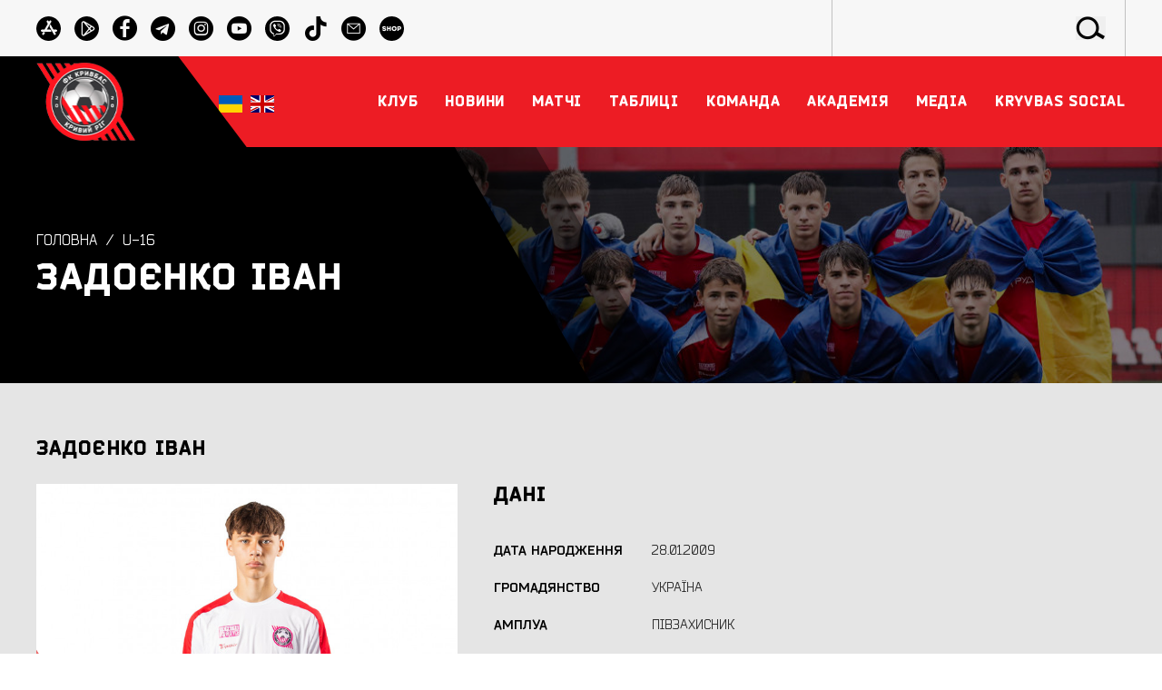

--- FILE ---
content_type: text/html; charset=UTF-8
request_url: https://fckryvbas.com/player/zadoyenko-ivan
body_size: 7906
content:
<!doctype html>
<html lang="uk">
<head>
    <!-- Google Tag Manager -->
    <script>(function(w,d,s,l,i){w[l]=w[l]||[];w[l].push({'gtm.start':
                new Date().getTime(),event:'gtm.js'});var f=d.getElementsByTagName(s)[0],
            j=d.createElement(s),dl=l!='dataLayer'?'&l='+l:'';j.async=true;j.src=
            'https://www.googletagmanager.com/gtm.js?id='+i+dl;f.parentNode.insertBefore(j,f);
        })(window,document,'script','dataLayer','GTM-MPS3KF4J');</script>
    <!-- End Google Tag Manager -->

    <meta charset="UTF-8">
    <meta name="viewport"
          content="width=device-width, user-scalable=no, initial-scale=1.0, maximum-scale=1.0, minimum-scale=1.0">
    <meta http-equiv="X-UA-Compatible" content="ie=edge">
    <meta name="google-site-verification" content="74-4jhwWawQ3gMjPDlW8ETeQsTc69x1YO4F0hVgxvtQ" />
        <link rel="icon" href="/favicon.ico" type="image/x-icon">

            <title>Задоєнко Іван | ФК «КРИВБАС»</title>
                            <meta property="og:site_name" content="Команда №1" />
    <meta property="og:title" content="Задоєнко Іван" />
        <meta property="og:type" content="website" />
    <meta property="og:url" content="https://fckryvbas.com/player/zadoyenko-ivan" />
    <meta property="og:locale" content="uk" />
            <meta property="og:image" content="https://fckryvbas.com/img/sections/logo.png" />
                        <script type="application/ld+json">
    {
      "@context": "https://schema.org",
      "@type": "BreadcrumbList",
      "itemListElement": [
      {
        "@type": "ListItem",
        "position": 1,
        "name": "ФК «КРИВБАС»",
        "item": "https://fckryvbas.com"
      },
              {
          "@type": "ListItem",
          "position": 2,
          "name": "U-16",
          "item": "https://fckryvbas.com/team/krivbas-u-16"
        }
            ]
    }
    </script>
    
    <link rel="canonical" href="https://fckryvbas.com/player/zadoyenko-ivan">

    <style>
        .loader-body{width:100%;height:100vh;background-color:#000000;position:fixed;z-index:10000;visibility:visible;top:0;left:0;text-align:center;justify-content:center;align-content:center;transition:.5s all}.loader{width:100px;height:100px;border:12px solid #000000;border-radius:50%;position:absolute; /*change color of border*/ border-top-color:#ED1C24;transform:translate(-50%,-50%);top:50%;left:50%;-webkit-animation:1s spin infinite linear;-o-animation:1s spin infinite linear;animation:1s spin infinite linear}.loader-body.done{visibility:hidden;opacity:0}@keyframes        spin{from{transform:translate(-50%,-50%) rotate(0)}to{transform:translate(-50%,-50%) rotate(360deg)}}
    </style>

    <link rel="preload" href="/fonts/Bender-Black.woff2" as="font" crossorigin="anonymous" />
    <link rel="preload" href="/fonts/Bender-BoldItalic.woff2" as="font" crossorigin="anonymous" />
    <link rel="preload" href="/fonts/Bender-Light.woff2" as="font" crossorigin="anonymous" />
    <link rel="preload" href="/fonts/Bender-Bold.woff2" as="font" crossorigin="anonymous" />
    <link rel="preload" href="/fonts/Bender-BlackItalic.woff2" as="font" crossorigin="anonymous" />
    <link rel="preload" href="/fonts/Bender-Italic.woff2" as="font" crossorigin="anonymous" />
    <link rel="preload" href="/fonts/Bender-LightItalic.woff2" as="font" crossorigin="anonymous" />
    <link rel="preload" href="/fonts/Bender.woff2" as="font" crossorigin="anonymous" />

    <link rel="preload" href="/fonts/icomoon.woff" as="font" crossorigin="anonymous" />

    <link rel="stylesheet preload" href="/css/fonts.css?id=243f6fcf7c74da8d4d06" as="style" crossorigin="anonymous">
    <link rel="stylesheet preload" href="/css/vendor.css?id=fbee378061bedbee9c16" as="style" crossorigin="anonymous">
    <link rel="stylesheet preload" href="/css/theme.css?id=1430da1d7268ef751cd9" as="style" crossorigin="anonymous">

<script src="https://ajax.googleapis.com/ajax/libs/jquery/3.3.1/jquery.min.js"></script>

    
    <!-- Livewire Styles -->
<style >
    [wire\:loading], [wire\:loading\.delay], [wire\:loading\.inline-block], [wire\:loading\.inline], [wire\:loading\.block], [wire\:loading\.flex], [wire\:loading\.table], [wire\:loading\.grid] {
        display: none;
    }

    [wire\:offline] {
        display: none;
    }

    [wire\:dirty]:not(textarea):not(input):not(select) {
        display: none;
    }

    input:-webkit-autofill, select:-webkit-autofill, textarea:-webkit-autofill {
        animation-duration: 50000s;
        animation-name: livewireautofill;
    }

    @keyframes livewireautofill { from {} }
</style>
</head>
<body class="">
<!-- Google Tag Manager (noscript) -->
<noscript><iframe src="https://www.googletagmanager.com/ns.html?id=GTM-MPS3KF4J"
                  height="0" width="0" style="display:none;visibility:hidden"></iframe></noscript>
<!-- End Google Tag Manager (noscript) -->

<div class="tm-content">
    <header class="tm-header">
    <div class="tm-toolbar">
    <div class="uk-container uk-container-large">
        <div class="tm-toolbar__container">
            <div class="tm-toolbar__socials">
                                    <a href="https://apps.apple.com/ua/app/id6743319909" class="tm-toolbar__social icon-appstore" title="Appstore" target="_blank"></a>
                                    <a href="https://play.google.com/store/apps/details?id=com.fckryvbas.app" class="tm-toolbar__social icon-playmarket" title="Google Play" target="_blank"></a>
                                    <a href="https://www.facebook.com/fckryvbas" class="tm-toolbar__social icon-facebook" title="facebook" target="_blank"></a>
                                    <a href="https://t.me/fckryvbas" class="tm-toolbar__social icon-telegram" title="telegram" target="_blank"></a>
                                    <a href="https://www.instagram.com/fckryvbas/" class="tm-toolbar__social icon-instagram" title="instagram" target="_blank"></a>
                                    <a href="https://www.youtube.com/channel/UCuQ2D6f-Bur4iBfgoSVZ-9w" class="tm-toolbar__social icon-youtube" title="youtube" target="_blank"></a>
                                    <a href="https://invite.viber.com/?g2=AQAMKdCvQEKhXFHGQghdafzuQMjzewDMPfkp%2FQKyz3yp5Ut5R%2BhGH1awd9LY1b0f&amp;lang=uk" class="tm-toolbar__social icon-viber" title="Viber" target="_blank"></a>
                                    <a href="https://www.tiktok.com/@fc_kryvbas" class="tm-toolbar__social icon-tiktok" title="TikTok" target="_blank"></a>
                                    <a href="mailto:office@fckryvbas.com" class="tm-toolbar__social icon-email" title="email" target="_blank"></a>
                                    <a href="https://shop.fckryvbas.com/" class="tm-toolbar__social icon-shop" title="Shop" target="_blank"></a>
                            </div>

            <div class="tm-toolbar__search">
                <form action="https://fckryvbas.com/search" method="GET" class="tm-toolbar__form">
                    <button for="submit" class="tm-toolbar__button icon-search"></button>
                    <input type="search" id="search" name="s" class="tm-toolbar__input">
                </form>
            </div>
        </div>
    </div>




</div>
    <div class="tm-header-nav">
    <div class="uk-container uk-container-large">
        <div class="tm-header-nav__container">
            <div class="tm-header-nav__logo">
                <a href="https://fckryvbas.com" class="tm-header-nav__logo-link" title="ФК Кривбас">
                    <img src="/img/sections/logo.png" alt="КРИВБАС">
                </a>
            </div>

            <div class="navbar p-0 mh-inherit">
                <div class="row" style="width: 70px;display: inline-flex;">
    
            
        <a class="active"
           style="margin-left: 5px; display: inline-block; width: 48%; vertical-align: top; padding: 2px;"
           title="UK"
           href="https://fckryvbas.com/player/zadoyenko-ivan">
            <img class="flex-shrink-0" src="/img/icons/uk.svg" alt="">
        </a>
            
        <a class=""
           style="margin-left: 5px; display: inline-block; width: 48%; vertical-align: top; padding: 2px;"
           title="EN"
           href="https://en.fckryvbas.com/player/zadoyenko-ivan">
            <img class="flex-shrink-0" src="/img/icons/en.svg" alt="">
        </a>
    </div>
            </div>

            <div class="tm-menu" style="margin-left: 20px;justify-content: flex-end;">
    <nav class="tm-menu__nav">
        <ul class="tm-menu__ul">
                                                                <li class="tm-menu__li">
                        <a href="#" class="tm-menu__a"><span class="tm-menu__span">Клуб</span></a>
                        <div class="tm-menu__drop" uk-dropdown="offset: 0">
                            <ul class="uk-nav uk-dropdown-nav tm-menu__drop-ul">
                                                                                                            <li class="tm-menu__drop-li">
                                            <a href="https://fckryvbas.com/istoriya-klubu" class="tm-menu__drop-a " target="_self">Історія Клубу</a>
                                        </li>
                                                                                                                                                <li class="tm-menu__drop-li">
                                            <a href="https://fckryvbas.com/dosyagnennya-klubu" class="tm-menu__drop-a " target="_self">Досягнення Клубу</a>
                                        </li>
                                                                                                                                                <li class="tm-menu__drop-li">
                                            <a href="https://fckryvbas.com/team/kerivnictvo-klubu" class="tm-menu__drop-a " target="_self">Керівництво Клубу</a>
                                        </li>
                                                                                                                                                <li class="tm-menu__drop-li">
                                            <a href="https://fckryvbas.com/simvolika" class="tm-menu__drop-a " target="_self">Символіка</a>
                                        </li>
                                                                                                                                                <li class="tm-menu__drop-li">
                                            <a href="https://fckryvbas.com/team/administraciya-klubu" class="tm-menu__drop-a " target="_self">Адміністрація ФК</a>
                                        </li>
                                                                                                                                                <li class="tm-menu__drop-li">
                                            <a href="https://fckryvbas.com/team/administraciya-u-19-i-zhinochii-krivbas" class="tm-menu__drop-a " target="_self">Адміністрація U-19 і ЖФК</a>
                                        </li>
                                                                                                                                                <li class="tm-menu__drop-li">
                                            <a href="https://fckryvbas.com/team/departament-marketingu" class="tm-menu__drop-a " target="_self">Преса і маркетинг</a>
                                        </li>
                                                                                                                                                <li class="tm-menu__drop-li">
                                            <a href="https://fckryvbas.com/contacts" class="tm-menu__drop-a " target="_self">Контакти</a>
                                        </li>
                                                                                                                                                <li class="tm-menu__drop-li">
                                            <a href="https://fckryvbas.com/stadion" class="tm-menu__drop-a " target="_self">Стадіон</a>
                                        </li>
                                                                                                                                                                    </ul>
                        </div>
                    </li>
                                                                                <li class="tm-menu__li">
                        <a href="#" class="tm-menu__a"><span class="tm-menu__span">Новини</span></a>
                        <div class="tm-menu__drop" uk-dropdown="offset: 0">
                            <ul class="uk-nav uk-dropdown-nav tm-menu__drop-ul">
                                                                                                            <li class="tm-menu__drop-li">
                                            <a href="https://fckryvbas.com/category/persha-komanda" class="tm-menu__drop-a " target="_self">Кривбас</a>
                                        </li>
                                                                                                                                                <li class="tm-menu__drop-li">
                                            <a href="https://fckryvbas.com/category/U-19" class="tm-menu__drop-a " target="_self">Кривбас U-19</a>
                                        </li>
                                                                                                                                                <li class="tm-menu__drop-li">
                                            <a href="https://fckryvbas.com/category/zhinochii-krivbas" class="tm-menu__drop-a " target="_self">Жіночий Кривбас</a>
                                        </li>
                                                                                                                                                <li class="tm-menu__drop-li">
                                            <a href="https://fckryvbas.com/category/akademiya" class="tm-menu__drop-a " target="_self">Академія</a>
                                        </li>
                                                                                                                                                <li class="tm-menu__drop-li">
                                            <a href="https://fckryvbas.com/news" class="tm-menu__drop-a " target="_self">Всі новини</a>
                                        </li>
                                                                                                                                                <li class="tm-menu__drop-li">
                                            <a href="https://fckryvbas.com/category/pro-klub" class="tm-menu__drop-a " target="_self">Новини Клубу</a>
                                        </li>
                                                                                                                                                <li class="tm-menu__drop-li">
                                            <a href="https://fckryvbas.com/category/presa-pro-klub" class="tm-menu__drop-a " target="_self">Преса про нас</a>
                                        </li>
                                                                                                </ul>
                        </div>
                    </li>
                                                                                <li class="tm-menu__li">
                        <a href="#" class="tm-menu__a"><span class="tm-menu__span">Матчі</span></a>
                        <div class="tm-menu__drop" uk-dropdown="offset: 0">
                            <ul class="uk-nav uk-dropdown-nav tm-menu__drop-ul">
                                                                                                            <li class="tm-menu__drop-li">
                                            <a href="https://fckryvbas.com/matches/persha-komanda" class="tm-menu__drop-a " target="_self">Кривбас</a>
                                        </li>
                                                                                                                                                <li class="tm-menu__drop-li">
                                            <a href="https://fckryvbas.com/matches/scheduled/persha-komanda" class="tm-menu__drop-a " target="_self">Сезон 2025\26</a>
                                        </li>
                                                                                                                                                <li class="tm-menu__drop-li">
                                            <a href="https://fckryvbas.com/matches/zhinochii-krivbas" class="tm-menu__drop-a " target="_self">Жіночий Кривбас</a>
                                        </li>
                                                                                                                                                <li class="tm-menu__drop-li">
                                            <a href="https://fckryvbas.com/matches/scheduled/zhinochii-krivbas" class="tm-menu__drop-a " target="_self">Сезон 2025\26</a>
                                        </li>
                                                                                                                                                <li class="tm-menu__drop-li">
                                            <a href="https://fckryvbas.com/matches/krivbas-u-19" class="tm-menu__drop-a " target="_self">Кривбас U-19</a>
                                        </li>
                                                                                                                                                <li class="tm-menu__drop-li">
                                            <a href="https://fckryvbas.com/matches/scheduled/krivbas-u-19" class="tm-menu__drop-a " target="_self">Сезон 2025\26</a>
                                        </li>
                                                                                                                                                                                                                                        </ul>
                        </div>
                    </li>
                                                                                <li class="tm-menu__li">
                        <a href="#" class="tm-menu__a"><span class="tm-menu__span">Таблиці</span></a>
                        <div class="tm-menu__drop" uk-dropdown="offset: 0">
                            <ul class="uk-nav uk-dropdown-nav tm-menu__drop-ul">
                                                                                                            <li class="tm-menu__drop-li">
                                            <a href="https://fckryvbas.com/tournament-table/persha-komanda" class="tm-menu__drop-a " target="_self">Кривбас</a>
                                        </li>
                                                                                                                                                <li class="tm-menu__drop-li">
                                            <a href="https://fckryvbas.com/tournament-table/krivbas-u-19" class="tm-menu__drop-a " target="_self">Кривбас U-19</a>
                                        </li>
                                                                                                                                                <li class="tm-menu__drop-li">
                                            <a href="https://fckryvbas.com/tournament-table/zhinochii-krivbas" class="tm-menu__drop-a " target="_self">ЖФК Кривбас</a>
                                        </li>
                                                                                                                                                                    </ul>
                        </div>
                    </li>
                                                                                <li class="tm-menu__li">
                        <a href="#" class="tm-menu__a"><span class="tm-menu__span">Команда</span></a>
                        <div class="tm-menu__drop" uk-dropdown="offset: 0">
                            <ul class="uk-nav uk-dropdown-nav tm-menu__drop-ul">
                                                                                                            <li class="tm-menu__drop-li">
                                            <a href="https://fckryvbas.com/team/persha-komanda" class="tm-menu__drop-a " target="_self">Кривбас</a>
                                        </li>
                                                                                                                                                <li class="tm-menu__drop-li">
                                            <a href="https://fckryvbas.com/team/trenerskiy-shtab" class="tm-menu__drop-a " target="_self">Тренери Кривбас</a>
                                        </li>
                                                                                                                                                <li class="tm-menu__drop-li">
                                            <a href="https://fckryvbas.com/team/krivbas-u-19" class="tm-menu__drop-a " target="_self">Кривбас U-19</a>
                                        </li>
                                                                                                                                                <li class="tm-menu__drop-li">
                                            <a href="https://fckryvbas.com/team/treneri-krivbas-u-19" class="tm-menu__drop-a " target="_self">Тренери Кривбас U-19</a>
                                        </li>
                                                                                                                                                <li class="tm-menu__drop-li">
                                            <a href="https://fckryvbas.com/team/zhinochii-krivbas" class="tm-menu__drop-a " target="_self">Жіночий Кривбас</a>
                                        </li>
                                                                                                                                                <li class="tm-menu__drop-li">
                                            <a href="https://fckryvbas.com/team/treneri-zhinochii-krivbas" class="tm-menu__drop-a " target="_self">Тренери жіночий Кривбас</a>
                                        </li>
                                                                                                </ul>
                        </div>
                    </li>
                                                                                <li class="tm-menu__li">
                        <a href="#" class="tm-menu__a"><span class="tm-menu__span">Академія</span></a>
                        <div class="tm-menu__drop" uk-dropdown="offset: 0">
                            <ul class="uk-nav uk-dropdown-nav tm-menu__drop-ul">
                                                                                                            <li class="tm-menu__drop-li">
                                            <a href="https://fckryvbas.com/landing/academy" class="tm-menu__drop-a " target="_self">Про Академію</a>
                                        </li>
                                                                                                                                                <li class="tm-menu__drop-li">
                                            <a href="https://fckryvbas.com/team/trenerskii-shtab-akademiyi" class="tm-menu__drop-a " target="_self">Керівництво/тренери</a>
                                        </li>
                                                                                                                                                                                                                                                                                                                                                                                                                                <li class="tm-menu__drop-li">
                                            <a href="https://fckryvbas.com/team/krivbas-wu-15" class="tm-menu__drop-a " target="_self">Кривбас WU-15</a>
                                        </li>
                                                                                                                                                                                                                    <li class="tm-menu__drop-li">
                                            <a href="https://fckryvbas.com/publichni-dokumenti" class="tm-menu__drop-a " target="_self">Публічні документи</a>
                                        </li>
                                                                                                </ul>
                        </div>
                    </li>
                                                                                <li class="tm-menu__li">
                        <a href="#" class="tm-menu__a"><span class="tm-menu__span">Медіа</span></a>
                        <div class="tm-menu__drop" uk-dropdown="offset: 0">
                            <ul class="uk-nav uk-dropdown-nav tm-menu__drop-ul">
                                                                                                            <li class="tm-menu__drop-li">
                                            <a href="https://fckryvbas.com/photo" class="tm-menu__drop-a " target="_self">Фото</a>
                                        </li>
                                                                                                                                                <li class="tm-menu__drop-li">
                                            <a href="https://fckryvbas.com/video" class="tm-menu__drop-a " target="_self">Відео</a>
                                        </li>
                                                                                                                                                <li class="tm-menu__drop-li">
                                            <a href="https://fckryvbas.com/akreditaciya" class="tm-menu__drop-a " target="_self">Акредитація</a>
                                        </li>
                                                                                                </ul>
                        </div>
                    </li>
                                                                                <li class="tm-menu__li">
                        <a href="#" class="tm-menu__a"><span class="tm-menu__span">Kryvbas Social</span></a>
                        <div class="tm-menu__drop" uk-dropdown="offset: 0">
                            <ul class="uk-nav uk-dropdown-nav tm-menu__drop-ul">
                                                                                                            <li class="tm-menu__drop-li">
                                            <a href="https://fckryvbas.com/category/parafan-club-kryvbas" class="tm-menu__drop-a " target="_self">Parafan Club Kryvbas</a>
                                        </li>
                                                                                                                                                                                                                    <li class="tm-menu__drop-li">
                                            <a href="https://fckryvbas.com/category/socialni-iniciativi-klubu" class="tm-menu__drop-a " target="_self">Соц. ініціативи Клубу</a>
                                        </li>
                                                                                                                                                <li class="tm-menu__drop-li">
                                            <a href="https://fckryvbas.com/kryvbas-social-kontakti" class="tm-menu__drop-a " target="_self">Контакти</a>
                                        </li>
                                                                                                </ul>
                        </div>
                    </li>
                                                                                                                            </ul>
    </nav>
    <a class="tm-menu__search" href="#modal-search" uk-search-icon uk-toggle></a>
    <button type="button" class="tm-menu__toggle" uk-toggle="target: #offcanvas-nav">
        <svg version="1.1" id="tm-menu-toggle" xmlns="http://www.w3.org/2000/svg" xmlns:xlink="http://www.w3.org/1999/xlink" x="0px"
     y="0px"
     width="35px"
     fill="white"
     viewBox="0 0 384 384" style="enable-background:new 0 0 384 384;" xml:space="preserve">
<g>
    <g>
        <g>
            <rect x="0" y="277.333" width="384" height="42.667"/>
            <rect x="0" y="170.667" width="384" height="42.667"/>
            <rect x="0" y="64" width="384" height="42.667"/>
        </g>
    </g>
</g>
</svg>
    </button>
</div>
        </div>
    </div>
</div>
    <div id="offcanvas-nav" class="tm-ofc" uk-offcanvas="overlay: true; flip: true">
    <div class="uk-offcanvas-bar">

        <div class="tm-ofc__logo" uk-scrollspy="cls:uk-animation-slide-top; repeat: true">
            <a href="https://fckryvbas.com">
                <img src="/img/sections/logo.png" alt="КРИВБАС">
            </a>
        </div>

        <ul class="uk-nav uk-nav-default" uk-scrollspy="target: > li; cls: uk-animation-fade; delay: 100; repeat: true">
            <li class="uk-nav-divider"></li>
                                                                    <li class="uk-parent">
                            <a href="#">Клуб</a>
                            <ul class="uk-nav-sub">
                                                                                                            <li class=""><a href="https://fckryvbas.com/istoriya-klubu" target="_self">Історія Клубу</a></li>
                                                                                                                                                <li class=""><a href="https://fckryvbas.com/dosyagnennya-klubu" target="_self">Досягнення Клубу</a></li>
                                                                                                                                                <li class=""><a href="https://fckryvbas.com/team/kerivnictvo-klubu" target="_self">Керівництво Клубу</a></li>
                                                                                                                                                <li class=""><a href="https://fckryvbas.com/simvolika" target="_self">Символіка</a></li>
                                                                                                                                                <li class=""><a href="https://fckryvbas.com/team/administraciya-klubu" target="_self">Адміністрація ФК</a></li>
                                                                                                                                                <li class=""><a href="https://fckryvbas.com/team/administraciya-u-19-i-zhinochii-krivbas" target="_self">Адміністрація U-19 і ЖФК</a></li>
                                                                                                                                                <li class=""><a href="https://fckryvbas.com/team/departament-marketingu" target="_self">Преса і маркетинг</a></li>
                                                                                                                                                <li class=""><a href="https://fckryvbas.com/contacts" target="_self">Контакти</a></li>
                                                                                                                                                <li class=""><a href="https://fckryvbas.com/stadion" target="_self">Стадіон</a></li>
                                                                                                                                                                    </ul>
                        </li>
                                                                                    <li class="uk-parent">
                            <a href="#">Новини</a>
                            <ul class="uk-nav-sub">
                                                                                                            <li class=""><a href="https://fckryvbas.com/category/persha-komanda" target="_self">Кривбас</a></li>
                                                                                                                                                <li class=""><a href="https://fckryvbas.com/category/U-19" target="_self">Кривбас U-19</a></li>
                                                                                                                                                <li class=""><a href="https://fckryvbas.com/category/zhinochii-krivbas" target="_self">Жіночий Кривбас</a></li>
                                                                                                                                                <li class=""><a href="https://fckryvbas.com/category/akademiya" target="_self">Академія</a></li>
                                                                                                                                                <li class=""><a href="https://fckryvbas.com/news" target="_self">Всі новини</a></li>
                                                                                                                                                <li class=""><a href="https://fckryvbas.com/category/pro-klub" target="_self">Новини Клубу</a></li>
                                                                                                                                                <li class=""><a href="https://fckryvbas.com/category/presa-pro-klub" target="_self">Преса про нас</a></li>
                                                                                                </ul>
                        </li>
                                                                                    <li class="uk-parent">
                            <a href="#">Матчі</a>
                            <ul class="uk-nav-sub">
                                                                                                            <li class=""><a href="https://fckryvbas.com/matches/persha-komanda" target="_self">Кривбас</a></li>
                                                                                                                                                <li class=""><a href="https://fckryvbas.com/matches/scheduled/persha-komanda" target="_self">Сезон 2025\26</a></li>
                                                                                                                                                <li class=""><a href="https://fckryvbas.com/matches/zhinochii-krivbas" target="_self">Жіночий Кривбас</a></li>
                                                                                                                                                <li class=""><a href="https://fckryvbas.com/matches/scheduled/zhinochii-krivbas" target="_self">Сезон 2025\26</a></li>
                                                                                                                                                <li class=""><a href="https://fckryvbas.com/matches/krivbas-u-19" target="_self">Кривбас U-19</a></li>
                                                                                                                                                <li class=""><a href="https://fckryvbas.com/matches/scheduled/krivbas-u-19" target="_self">Сезон 2025\26</a></li>
                                                                                                                                                                                                                                        </ul>
                        </li>
                                                                                    <li class="uk-parent">
                            <a href="#">Таблиці</a>
                            <ul class="uk-nav-sub">
                                                                                                            <li class=""><a href="https://fckryvbas.com/tournament-table/persha-komanda" target="_self">Кривбас</a></li>
                                                                                                                                                <li class=""><a href="https://fckryvbas.com/tournament-table/krivbas-u-19" target="_self">Кривбас U-19</a></li>
                                                                                                                                                <li class=""><a href="https://fckryvbas.com/tournament-table/zhinochii-krivbas" target="_self">ЖФК Кривбас</a></li>
                                                                                                                                                                    </ul>
                        </li>
                                                                                    <li class="uk-parent">
                            <a href="#">Команда</a>
                            <ul class="uk-nav-sub">
                                                                                                            <li class=""><a href="https://fckryvbas.com/team/persha-komanda" target="_self">Кривбас</a></li>
                                                                                                                                                <li class=""><a href="https://fckryvbas.com/team/trenerskiy-shtab" target="_self">Тренери Кривбас</a></li>
                                                                                                                                                <li class=""><a href="https://fckryvbas.com/team/krivbas-u-19" target="_self">Кривбас U-19</a></li>
                                                                                                                                                <li class=""><a href="https://fckryvbas.com/team/treneri-krivbas-u-19" target="_self">Тренери Кривбас U-19</a></li>
                                                                                                                                                <li class=""><a href="https://fckryvbas.com/team/zhinochii-krivbas" target="_self">Жіночий Кривбас</a></li>
                                                                                                                                                <li class=""><a href="https://fckryvbas.com/team/treneri-zhinochii-krivbas" target="_self">Тренери жіночий Кривбас</a></li>
                                                                                                </ul>
                        </li>
                                                                                    <li class="uk-parent">
                            <a href="#">Академія</a>
                            <ul class="uk-nav-sub">
                                                                                                            <li class=""><a href="https://fckryvbas.com/landing/academy" target="_self">Про Академію</a></li>
                                                                                                                                                <li class=""><a href="https://fckryvbas.com/team/trenerskii-shtab-akademiyi" target="_self">Керівництво/тренери</a></li>
                                                                                                                                                                                                                                                                                                                                                                                                                                <li class=""><a href="https://fckryvbas.com/team/krivbas-wu-15" target="_self">Кривбас WU-15</a></li>
                                                                                                                                                                                                                    <li class=""><a href="https://fckryvbas.com/publichni-dokumenti" target="_self">Публічні документи</a></li>
                                                                                                </ul>
                        </li>
                                                                                    <li class="uk-parent">
                            <a href="#">Медіа</a>
                            <ul class="uk-nav-sub">
                                                                                                            <li class=""><a href="https://fckryvbas.com/photo" target="_self">Фото</a></li>
                                                                                                                                                <li class=""><a href="https://fckryvbas.com/video" target="_self">Відео</a></li>
                                                                                                                                                <li class=""><a href="https://fckryvbas.com/akreditaciya" target="_self">Акредитація</a></li>
                                                                                                </ul>
                        </li>
                                                                                    <li class="uk-parent">
                            <a href="#">Kryvbas Social</a>
                            <ul class="uk-nav-sub">
                                                                                                            <li class=""><a href="https://fckryvbas.com/category/parafan-club-kryvbas" target="_self">Parafan Club Kryvbas</a></li>
                                                                                                                                                                                                                    <li class=""><a href="https://fckryvbas.com/category/socialni-iniciativi-klubu" target="_self">Соц. ініціативи Клубу</a></li>
                                                                                                                                                <li class=""><a href="https://fckryvbas.com/kryvbas-social-kontakti" target="_self">Контакти</a></li>
                                                                                                </ul>
                        </li>
                                                                                                                                <li class="uk-nav-divider"></li>
        </ul>

    </div>
</div>
    <div id="modal-search" class="uk-modal-full uk-modal" uk-modal>
    <div class="uk-modal-dialog uk-flex uk-flex-center uk-flex-middle" uk-height-viewport
         style="background-image: url(/img/sections/bg_01.jpg); background-position: center; background-size:cover">
        <button class="uk-modal-close-full" type="button" uk-close></button>
        <form action="https://fckryvbas.com/search" method="GET" class="uk-search uk-search-large">
            <input class="uk-search-input uk-text-center" type="search" id="search" name="s" placeholder="Пошук"
                   autofocus>
        </form>
    </div>
</div>
</header>

        <section class="tm-pt" style="background-image: url(https://fckryvbas.com/storage/2024-10/u-16-2024-1729507141pC4MY.jpg)">
    <div class="tm-pt__overlay"></div>
    <div class="uk-container uk-container-large uk-position-relative">
        <div class="tm-pt__container">
            <ul class="tm-breadcrumbs">
                <li class="tm-breadcrumbs__item"><a href="https://fckryvbas.com" class="tm-breadcrumbs__link">Головна</a></li>

                                    <li class="tm-breadcrumbs__item"><a href="https://fckryvbas.com/team/krivbas-u-16" class="tm-breadcrumbs__link">U-16</a></li>
                            </ul>
            <h1 class="tm-pt__title">
                Задоєнко Іван
            </h1>
        </div>
    </div>
</section>


    <div class="tm-bg tm-bg--gray">
        <div class="uk-container uk-container-large">
            <div class="tm-player">
    <h3 class="tm-title">
                Задоєнко Іван
    </h3>

    <div class="tm-player__grid">
        <div class="tm-player__photo">
            <div class="tm-player__image">
                                    <div class="tm-player__numb">
                        19
                    </div>
                                <img src="https://fckryvbas.com/storage/2024-10/19-1729410032Nh7Yr-player_full.jpg" alt="Задоєнко Іван">
            </div>
        </div>
        <div class="tm-player__data">
            <h3 class="tm-title">Дані</h3>
            <dl class="tm-dl uk-margin-medium-top">
                                    <dt class="tm-dl__dt">дата народження</dt>
                    <dd class="tm-dl__dd">28.01.2009</dd>
                
                                    <dt class="tm-dl__dt">громадянство</dt>
                    <dd class="tm-dl__dd">Україна</dd>
                
                                        <dt class="tm-dl__dt">амплуа</dt>
                        <dd class="tm-dl__dd">Півзахисник</dd>
                
                
                                    <dt class="tm-dl__dt">зріст / вага</dt>
                    <dd class="tm-dl__dd">175 см / 65 кг</dd>
                            </dl>

                            <h3 class="tm-title uk-margin-large-top">Інформація</h3>
                <div class="tm-player__text uk-margin-medium-top">
                    <p>Перший тренер - Вадим Бондар.</p>
<p><strong>Кар'єра футболіста:</strong> "Шкети" U-11 Кропивницький (2019-2020) - 7 матчів\1 гол, "Шкети" U-11 Кропивницький (2020) - 10\4, "Кривбас" U-15 (2023-2024) - 12\4, "Кривбас" U-16 (2024-2025) - 9\3.</p>
<p>За команди ФА "Кривбас" виступає з 2023 року.</p>
                </div>
                    </div>
    </div>
</div>
                            <section class="tm-player__related">
    <div class="tm-p-grid">
        <h3 class="tm-title">Новини</h3>
        <div class="tm-p-grid__items tm-p-grid__items--related">

                            <a href="https://fckryvbas.com/post/ivan-zadoyenko-vistup-za-golovnu-komandu-krivbasu-velikii-dosvid-dlya-mene" class="tm-p-grid__item">
                    <div class="tm-p-grid__media">
                        <img src="https://fckryvbas.com/storage/2026-01/33-za-spain-2026-citata-insta-kopiya-1769339559VQkHN-post_sm.jpg" class="tm-p-grid__img" width="672" height="355" alt="">
                    </div>
                    <div class="tm-p-grid__data">
                        <div class="tm-p-grid__date">
                            25 січня 2026
                        </div>
                        <div class="tm-p-grid__title">
                            Іван Задоєнко: Виступ за головну команду &quot;Кривбасу&quot; - великий досвід для мене
                        </div>
                    </div>
                </a>
                            <a href="https://fckryvbas.com/post/ivan-zadoyenko-khochu-proyaviti-sebe-yaknaikrashe-u-golovnii-komandi-i-ne-zupinyatisya-na-comu" class="tm-p-grid__item">
                    <div class="tm-p-grid__media">
                        <img src="https://fckryvbas.com/storage/2026-01/zadojenko-sait-1768141220ChRFs-post_sm.jpg" class="tm-p-grid__img" width="672" height="355" alt="">
                    </div>
                    <div class="tm-p-grid__data">
                        <div class="tm-p-grid__date">
                            11 січня 2026
                        </div>
                        <div class="tm-p-grid__title">
                            Іван Задоєнко: Хочу проявити себе якнайкраще у головній команді і не зупинятися на цьому
                        </div>
                    </div>
                </a>
                            <a href="https://fckryvbas.com/post/dvoye-vikhovanciv-fa-krivbas-zigrali-za-zbirnu-ukrayini-u-17-na-turniri-maibutnye-zbirnoyi" class="tm-p-grid__item">
                    <div class="tm-p-grid__media">
                        <img src="https://fckryvbas.com/storage/2025-12/yu-2025-akadem-novina-fb-kopiya-1765297602WPg3h-post_sm.jpg" class="tm-p-grid__img" width="672" height="355" alt="">
                    </div>
                    <div class="tm-p-grid__data">
                        <div class="tm-p-grid__date">
                            9 грудня 2025
                        </div>
                        <div class="tm-p-grid__title">
                            Двоє вихованців ФА &quot;Кривбас&quot; зіграли за збірну України U-17 на турнірі &quot;Майбутнє збірної&quot;
                        </div>
                    </div>
                </a>
            
        </div>
    </div>

</section>
                    </div>
    </div>

    <footer class="tm-footer" id="tm-footer" style="background-image: url('/img/footer/bgnew.jpg')">
    <div class="uk-container uk-container-large">
        <div class="tm-footer__container">
            <div class="tm-footer__logo">
                <a href="/" class="tm-footer__logo-link" title="ФК Кривбас">
                    <img src="/img/sections/logo.png" alt="КРИВБАС">
                </a>
                <div class="tm-footer__logo-text">
                    ФК Кривбас                </div>
            </div>
            <div class="tm-footer__grid">

                <div class="tm-footer__nav">
                    <div class="tm-footer__title">Новини</div>
                    <ul class="tm-footer__ul">
                                                                                    <li class="tm-footer__li">
                                    <a href="https://fckryvbas.com/category/persha-komanda" class="tm-footer__a" target="_self">Перша команда</a>
                                </li>
                                                                                                                <li class="tm-footer__li">
                                    <a href="https://fckryvbas.com/category/zhinochii-krivbas" class="tm-footer__a" target="_self">Жіночий Кривбас</a>
                                </li>
                                                                                                                <li class="tm-footer__li">
                                    <a href="https://fckryvbas.com/category/pro-klub" class="tm-footer__a" target="_self">Новини Клубу</a>
                                </li>
                                                                        </ul>
                </div>

                <div class="tm-footer__nav">
                    <div class="tm-footer__title">Клуб</div>
                    <ul class="tm-footer__ul">
                                                                                    <li class="tm-footer__li">
                                    <a href="https://fckryvbas.com/istoriya-klubu" class="tm-footer__a" target="_self">Історія Клубу</a>
                                </li>
                                                                                                                <li class="tm-footer__li">
                                    <a href="https://fckryvbas.com/dosyagnennya-klubu" class="tm-footer__a" target="_self">Досягнення Клубу</a>
                                </li>
                                                                                                                <li class="tm-footer__li">
                                    <a href="https://fckryvbas.com/stadion" class="tm-footer__a" target="_self">Стадіон</a>
                                </li>
                                                                        </ul>
                </div>

                <div class="tm-footer__nav">
                    <div class="tm-footer__title">Команда</div>
                    <ul class="tm-footer__ul">
                                                                                    <li class="tm-footer__li">
                                    <a href="https://fckryvbas.com/team/persha-komanda" class="tm-footer__a" target="_self">Перша команда</a>
                                </li>
                                                                                                                <li class="tm-footer__li">
                                    <a href="https://fckryvbas.com/team/zhinochii-krivbas" class="tm-footer__a" target="_self">Жіночий Кривбас</a>
                                </li>
                                                                                                                <li class="tm-footer__li">
                                    <a href="https://www.instagram.com/kryvbasacademy/" class="tm-footer__a" target="_blank">Академія</a>
                                </li>
                                                                        </ul>
                </div>

                <div class="tm-footer__nav">
                    <div class="tm-footer__title">ВБОЛІВАЛЬНИКУ</div>
                    <ul class="tm-footer__ul">
                                                                                    <li class="tm-footer__li">
                                    <a href="https://fckryvbas.com/photo" class="tm-footer__a" target="_self">Фото</a>
                                </li>
                                                                                                                <li class="tm-footer__li">
                                    <a href="https://fckryvbas.com/video" class="tm-footer__a" target="_self">Відео</a>
                                </li>
                                                                                                                <li class="tm-footer__li">
                                    <a href="https://fckryvbas.com/contacts" class="tm-footer__a" target="_self">Контакти</a>
                                </li>
                                                                                                                <li class="tm-footer__li">
                                    <a href="https://app.fckryvbas.com/" class="tm-footer__a" target="_blank">Додаток</a>
                                </li>
                                                                        </ul>
                </div>

            </div>
        </div>
    </div>
</footer>
    <section class="tm-subfooter">
    <div class="uk-container uk-container-large">
        <div class="tm-subfooter__container">
            <div class="tm-subfooter__copyright">
                ФК Кривбас © 2026. Усі права захищені.            </div>
            <div class="tm-subfooter__socials">
                                    <a href="https://apps.apple.com/ua/app/id6743319909" class="tm-subfooter__social icon-appstore" title="Appstore" target="_blank"></a>
                                    <a href="https://play.google.com/store/apps/details?id=com.fckryvbas.app" class="tm-subfooter__social icon-playmarket" title="Google Play" target="_blank"></a>
                                    <a href="https://www.facebook.com/fckryvbas" class="tm-subfooter__social icon-facebook" title="facebook" target="_blank"></a>
                                    <a href="https://t.me/fckryvbas" class="tm-subfooter__social icon-telegram" title="telegram" target="_blank"></a>
                                    <a href="https://www.instagram.com/fckryvbas/" class="tm-subfooter__social icon-instagram" title="instagram" target="_blank"></a>
                                    <a href="https://www.youtube.com/channel/UCuQ2D6f-Bur4iBfgoSVZ-9w" class="tm-subfooter__social icon-youtube" title="youtube" target="_blank"></a>
                                    <a href="https://invite.viber.com/?g2=AQAMKdCvQEKhXFHGQghdafzuQMjzewDMPfkp%2FQKyz3yp5Ut5R%2BhGH1awd9LY1b0f&amp;lang=uk" class="tm-subfooter__social icon-viber" title="Viber" target="_blank"></a>
                                    <a href="https://www.tiktok.com/@fc_kryvbas" class="tm-subfooter__social icon-tiktok" title="TikTok" target="_blank"></a>
                                    <a href="mailto:office@fckryvbas.com" class="tm-subfooter__social icon-email" title="email" target="_blank"></a>
                                    <a href="https://shop.fckryvbas.com/" class="tm-subfooter__social icon-shop" title="Shop" target="_blank"></a>
                            </div>
            <div class="tm-subfooter__created" style="display: none;">
                Зроблено в <a href="#" target="_blank" class="tm-subfooter__created-a">#</a>
            </div>
        </div>
    </div>
</section>
</div>

<a href="" class="tm-totop uk-icon" id="toTop" uk-totop uk-scroll></a>

<!-- Livewire Scripts -->

<script src="/vendor/livewire/livewire.js?id=83b555bb3e243bc25f35" data-turbo-eval="false" data-turbolinks-eval="false"></script>
<script data-turbo-eval="false" data-turbolinks-eval="false">
    if (window.livewire) {
	    console.warn('Livewire: It looks like Livewire\'s @livewireScripts JavaScript assets have already been loaded. Make sure you aren\'t loading them twice.')
	}

    window.livewire = new Livewire();
    window.livewire.devTools(true);
    window.Livewire = window.livewire;
    window.livewire_app_url = '';
    window.livewire_token = 'CcrA2eaA1nEhJx2THx3TEvvcRCt10g90OOSiXQwx';

	/* Make sure Livewire loads first. */
	if (window.Alpine) {
	    /* Defer showing the warning so it doesn't get buried under downstream errors. */
	    document.addEventListener("DOMContentLoaded", function () {
	        setTimeout(function() {
	            console.warn("Livewire: It looks like AlpineJS has already been loaded. Make sure Livewire\'s scripts are loaded before Alpine.\\n\\n Reference docs for more info: http://laravel-livewire.com/docs/alpine-js")
	        })
	    });
	}

	/* Make Alpine wait until Livewire is finished rendering to do its thing. */
    window.deferLoadingAlpine = function (callback) {
        window.addEventListener('livewire:load', function () {
            callback();
        });
    };

    let started = false;

    window.addEventListener('alpine:initializing', function () {
        if (! started) {
            window.livewire.start();

            started = true;
        }
    });

    document.addEventListener("DOMContentLoaded", function () {
        if (! started) {
            window.livewire.start();

            started = true;
        }
    });
</script>
<script src="/js/app.js?id=a1656398dc5e9aadefbb"></script>
</body>
</html>


--- FILE ---
content_type: text/css
request_url: https://fckryvbas.com/css/fonts.css?id=243f6fcf7c74da8d4d06
body_size: 1490
content:
@charset "UTF-8";@font-face{font-family:Bender;src:url(/fonts/Bender-Black.woff2) format("woff2"),url(/fonts/Bender-Black.woff) format("woff"),url(/fonts/Bender-Black.ttf) format("truetype"),url(/fonts/Bender-Black.svg#Bender-Black) format("svg");font-weight:900;font-style:normal;font-display:swap}@font-face{font-family:Bender;src:url(/fonts/Bender-BoldItalic.woff2) format("woff2"),url(/fonts/Bender-BoldItalic.woff) format("woff"),url(/fonts/Bender-BoldItalic.ttf) format("truetype"),url(/fonts/Bender-BoldItalic.svg#Bender-BoldItalic) format("svg");font-weight:700;font-style:italic;font-display:swap}@font-face{font-family:Bender;src:url(/fonts/Bender-Light.woff2) format("woff2"),url(/fonts/Bender-Light.woff) format("woff"),url(/fonts/Bender-Light.ttf) format("truetype"),url(/fonts/Bender-Light.svg#Bender-Light) format("svg");font-weight:300;font-style:normal;font-display:swap}@font-face{font-family:Bender;src:url(/fonts/Bender-Bold.woff2) format("woff2"),url(/fonts/Bender-Bold.woff) format("woff"),url(/fonts/Bender-Bold.ttf) format("truetype"),url(/fonts/Bender-Bold.svg#Bender-Bold) format("svg");font-weight:700;font-style:normal;font-display:swap}@font-face{font-family:Bender;src:url(/fonts/Bender-BlackItalic.woff2) format("woff2"),url(/fonts/Bender-BlackItalic.woff) format("woff"),url(/fonts/Bender-BlackItalic.ttf) format("truetype"),url(/fonts/Bender-BlackItalic.svg#Bender-BlackItalic) format("svg");font-weight:900;font-style:italic;font-display:swap}@font-face{font-family:Bender;src:url(/fonts/Bender-Italic.woff2) format("woff2"),url(/fonts/Bender-Italic.woff) format("woff"),url(/fonts/Bender-Italic.ttf) format("truetype"),url(/fonts/Bender-Italic.svg#Bender-Italic) format("svg");font-weight:400;font-style:italic;font-display:swap}@font-face{font-family:Bender;src:url(/fonts/Bender-LightItalic.woff2) format("woff2"),url(/fonts/Bender-LightItalic.woff) format("woff"),url(/fonts/Bender-LightItalic.ttf) format("truetype"),url(/fonts/Bender-LightItalic.svg#Bender-LightItalic) format("svg");font-weight:300;font-style:italic;font-display:swap}@font-face{font-family:Bender;src:url(/fonts/Bender.woff2) format("woff2"),url(/fonts/Bender.woff) format("woff"),url(/fonts/Bender.ttf) format("truetype"),url(/fonts/Bender.svg#Bender) format("svg");font-weight:400;font-style:normal;font-display:swap}@font-face{font-family:icomoon;src:url(/fonts/icomoon.eot?b1rt5a);src:url(/fonts/icomoon.eot?b1rt5a#iefix) format("embedded-opentype"),url(/fonts/icomoon.ttf?b1rt5a) format("truetype"),url(/fonts/icomoon.woff?b1rt5a) format("woff"),url(/fonts/icomoon.svg?b1rt5a#icomoon) format("svg");font-weight:400;font-style:normal;font-display:block}[class*=" icon-"],[class^=icon-]{font-family:icomoon!important;speak:never;font-style:normal;font-weight:400;font-variant:normal;text-transform:none;line-height:1;-webkit-font-smoothing:antialiased;-moz-osx-font-smoothing:grayscale}.icon{font-family:icomoon}.icon-search:before{content:"\E905"}.icon-instagram:before{content:"\E900"}.icon-telegram:before{content:"\E901"}.icon-youtube:before{content:"\E902"}.icon-email:before{content:"\E903"}.icon-facebook:before{content:"\E904"}
@font-face {
    font-family: 'icomoon-tik';
    src: url('[data-uri]') format('truetype');
    font-weight: normal;
    font-style: normal;
    font-display: swap;
}

.icon-tiktok:before {
  content: "\e900";
  font-family: 'icomoon-tik';
}


--- FILE ---
content_type: image/svg+xml
request_url: https://fckryvbas.com/img/icons/Appstore.svg
body_size: 1109
content:
<svg width="27" height="27" viewBox="0 0 27 27" fill="none" xmlns="http://www.w3.org/2000/svg">
<path d="M13.5 0C20.9558 0 27 6.04416 27 13.5C27 20.9558 20.9558 27 13.5 27C6.04416 27 0 20.9558 0 13.5C0 6.04416 6.04416 0 13.5 0ZM15.6201 8.84961C15.198 9.22734 14.9014 9.74418 14.7979 10.3428L14.7578 10.626C14.7482 10.7285 14.7432 10.8323 14.7432 10.9375C14.7432 11.5785 14.9277 12.1769 15.2383 12.668L19.3682 19.9229L19.3711 19.9287C19.5171 20.1792 19.758 20.3675 20.0518 20.4473H20.0488L20.0557 20.4492C20.0543 20.4488 20.0531 20.4476 20.0518 20.4473C20.1513 20.4811 20.2574 20.5 20.3682 20.5C20.5682 20.5 20.7558 20.4394 20.9082 20.3389L20.9131 20.335C21.1575 20.1794 21.3428 19.9393 21.4316 19.6465C21.4654 19.5377 21.4844 19.4214 21.4844 19.3018C21.4844 19.1026 21.434 18.9156 21.3486 18.7588L20.2471 16.876H21.875C22.1855 16.8759 22.4675 16.7489 22.6699 16.543C22.8735 16.3428 22.9999 16.0647 23 15.7559V15.7246C23 15.4156 22.8736 15.1368 22.6699 14.9365C22.4663 14.7307 22.1854 14.6036 21.875 14.6035H21.8438L18.9258 14.6074L15.623 8.84766L15.6201 8.84961ZM8.06543 17.2607C7.83336 17.2608 7.61023 17.3023 7.41797 17.3721L6.5957 18.75L6.53223 18.8867C6.47703 19.0281 6.44631 19.1824 6.44629 19.3438C6.44629 19.4501 6.45969 19.5533 6.48242 19.6426L6.4834 19.6504C6.55733 19.941 6.74772 20.1861 7.00586 20.335L7.00293 20.333C7.16098 20.4359 7.34858 20.4951 7.5498 20.4951C7.66007 20.4951 7.76726 20.4771 7.85938 20.4463L7.86914 20.4443C8.15573 20.3528 8.40244 20.167 8.57422 19.9199L9.62012 18.0371L9.61621 18.0322C9.26003 17.563 8.69806 17.2607 8.06543 17.2607ZM15.4668 4.5C15.3542 4.5 15.2475 4.51879 15.1543 4.55078L15.1455 4.55273C14.8578 4.62949 14.616 4.81972 14.4658 5.07715L13.9717 5.96484L13.4766 5.0791L13.4727 5.07324C13.3263 4.82246 13.0854 4.63313 12.791 4.55371C12.7923 4.55414 12.7937 4.55425 12.7949 4.55469L12.7881 4.55273C12.7891 4.553 12.79 4.55344 12.791 4.55371C12.6921 4.52026 12.5855 4.502 12.4756 4.50195C12.2742 4.50195 12.0861 4.56219 11.9336 4.66406L11.9287 4.66699C11.6841 4.82267 11.4989 5.06346 11.4102 5.35645L11.3779 5.49902C11.3701 5.55053 11.3652 5.60327 11.3652 5.65723C11.3652 5.87584 11.4341 6.07949 11.5479 6.24316L12.6523 8.2334L9.01953 14.6025H6.125C5.8146 14.6027 5.53253 14.7297 5.33008 14.9355C5.12639 15.1359 5 15.4146 5 15.7236V15.7539C5 16.063 5.12639 16.3417 5.33008 16.542C5.53367 16.7479 5.81458 16.8749 6.125 16.875H16.3369L16.334 16.8828C16.4546 16.6665 16.5244 16.4169 16.5244 16.1514C16.5244 15.8664 16.4457 15.5996 16.3115 15.3799L16.3076 15.3721C16.0948 14.9176 15.6359 14.6035 15.1045 14.6035H11.6035L16.3945 6.24023L16.3916 6.24316C16.5076 6.07617 16.5761 5.87388 16.5762 5.6543C16.5762 5.54784 16.5607 5.4428 16.5322 5.35352L16.5293 5.34473C16.4428 5.06095 16.2579 4.82022 16.0088 4.66113L16.0117 4.66406C15.8547 4.56104 15.6682 4.5 15.4668 4.5Z" fill="black"/>
</svg>
